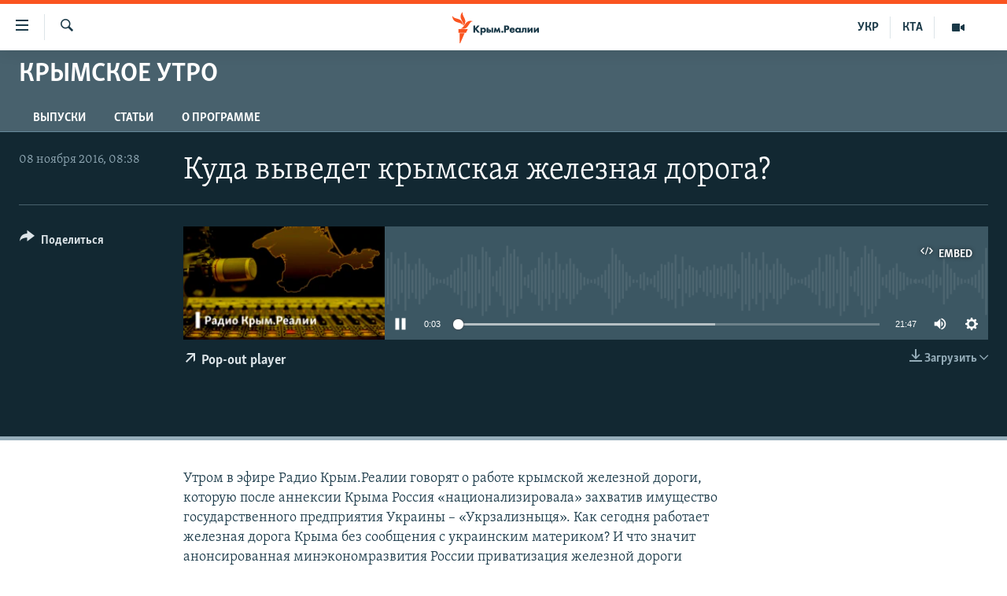

--- FILE ---
content_type: text/html; charset=utf-8
request_url: https://ru.krymr.com/a/28072783.html
body_size: 14574
content:

<!DOCTYPE html>
<html lang="ru" dir="ltr" class="no-js">
<head>
<link href="/Content/responsive/RFE/ru-CRI/RFE-ru-CRI.css?&amp;av=0.0.0.0&amp;cb=374" rel="stylesheet"/>
<script src="https://tags.krymr.com/rferl-pangea/prod/utag.sync.js"></script> <script type='text/javascript' src='https://www.youtube.com/iframe_api' async></script>
<link rel="manifest" href="/manifest.json">
<script type="text/javascript">
//a general 'js' detection, must be on top level in <head>, due to CSS performance
document.documentElement.className = "js";
var cacheBuster = "374";
var appBaseUrl = "/";
var imgEnhancerBreakpoints = [0, 144, 256, 408, 650, 1023, 1597];
var isLoggingEnabled = false;
var isPreviewPage = false;
var isLivePreviewPage = false;
if (!isPreviewPage) {
window.RFE = window.RFE || {};
window.RFE.cacheEnabledByParam = window.location.href.indexOf('nocache=1') === -1;
const url = new URL(window.location.href);
const params = new URLSearchParams(url.search);
// Remove the 'nocache' parameter
params.delete('nocache');
// Update the URL without the 'nocache' parameter
url.search = params.toString();
window.history.replaceState(null, '', url.toString());
} else {
window.addEventListener('load', function() {
const links = window.document.links;
for (let i = 0; i < links.length; i++) {
links[i].href = '#';
links[i].target = '_self';
}
})
}
// Iframe & Embed detection
var embedProperties = {};
try {
// Reliable way to check if we are in an iframe.
var isIframe = window.self !== window.top;
embedProperties.is_iframe = isIframe;
if (!isIframe) {
embedProperties.embed_context = "main";
} else {
// We are in an iframe. Let's try to access the parent.
// This access will only fail with strict cross-origin (without document.domain).
var parentLocation = window.top.location;
// The access succeeded. Now we explicitly compare the hostname.
if (window.location.hostname === parentLocation.hostname) {
embedProperties.embed_context = "embed_self";
} else {
// Hostname is different (e.g. different subdomain with document.domain)
embedProperties.embed_context = "embed_cross";
}
// Since the access works, we can safely get the details.
embedProperties.url_parent = parentLocation.href;
embedProperties.title_parent = window.top.document.title;
}
} catch (err) {
// We are in an iframe, and an error occurred, probably due to cross-origin restrictions.
embedProperties.is_iframe = true;
embedProperties.embed_context = "embed_cross";
// We cannot access the properties of window.top.
// `document.referrer` can sometimes provide the URL of the parent page.
// It is not 100% reliable, but it is the best we can do in this situation.
embedProperties.url_parent = document.referrer || null;
embedProperties.title_parent = null; // We can't get to the title in a cross-origin scenario.
}
var pwaEnabled = true;
var swCacheDisabled;
</script>
<meta charset="utf-8" />
<title>Куда выведет крымская железная дорога?</title>
<meta name="description" content=" Утром в эфире Радио Крым.Реалии говорят о работе крымской железной дороги, которую после аннексии Крыма Россия &#171;национализировала&#187; захватив имущество государственного предприятия Украины – &#171;Укрзализныця&#187;. Как сегодня работает железная дорога Крыма без сообщения с украинским материком? И что значит анонсированная минэкономразвития России приватизация железной дороги полуострова? Все это ведущий – Сергей Мокрушин обсуждает с подконтрольным России председателем комитета Госсовета Крыма по промышленной политике, транспорту и топливно-энергетическому комплексу – Петром Запорожцем, пресс-секретарем региональной филии Приднепровской железной дороги – Ириной Козловой, а также управляющим партнером Национальной антикризисной группы – Тарасом Загородним. Радио Крым.Реалии выходит по будням в 8:35 и 18:30 по киевскому времени (в 9:35 и 19:30 в Крыму) на частоте 549 килогерц и на сайте Крым.Реалии. Крымчане могут бесплатно звонить в эфир по телефону 8 800 100 69 26 или писать на адрес: crimea.reality@gmail.com" />
<meta name="keywords" content="Крымское утро, Радио, " />
<meta name="viewport" content="width=device-width, initial-scale=1.0" />
<meta http-equiv="X-UA-Compatible" content="IE=edge" />
<meta name="robots" content="max-image-preview:large"><meta name="msvalidate.01" content="06EF19F813911814478D52A8EAF58195" />
<meta name="yandex-verification" content="c6d6cc3982c8d473" />
<meta name="google-site-verification" content="iz1aMHZsBgjRN9F870HDdgr4VpDkfmIi7LiIZNcisUQ" />
<meta property="fb:pages" content="283941958441966" />
<link href="https://ru.krymr.com/a/28072783.html" rel="canonical" />
<meta name="apple-mobile-web-app-title" content="Крым.Реалии" />
<meta name="apple-mobile-web-app-status-bar-style" content="black" />
<meta name="apple-itunes-app" content="app-id=1561597038, app-argument=//28072783.ltr" />
<meta content="Куда выведет крымская железная дорога?" property="og:title" />
<meta content=" Утром в эфире Радио Крым.Реалии говорят о работе крымской железной дороги, которую после аннексии Крыма Россия «национализировала» захватив имущество государственного предприятия Украины – «Укрзализныця». Как сегодня работает железная дорога Крыма без сообщения с украинским материком? И что значит анонсированная минэкономразвития России приватизация железной дороги полуострова? Все это ведущий – Сергей Мокрушин обсуждает с подконтрольным России председателем комитета Госсовета Крыма по промышленной политике, транспорту и топливно-энергетическому комплексу – Петром Запорожцем, пресс-секретарем региональной филии Приднепровской железной дороги – Ириной Козловой, а также управляющим партнером Национальной антикризисной группы – Тарасом Загородним. Радио Крым.Реалии выходит по будням в 8:35 и 18:30 по киевскому времени (в 9:35 и 19:30 в Крыму) на частоте 549 килогерц и на сайте Крым.Реалии. Крымчане могут бесплатно звонить в эфир по телефону 8 800 100 69 26 или писать на адрес: crimea.reality@gmail.com" property="og:description" />
<meta content="article" property="og:type" />
<meta content="https://ru.krymr.com/a/28072783.html" property="og:url" />
<meta content="Крым.Реалии" property="og:site_name" />
<meta content="https://www.facebook.com/krymrealii" property="article:publisher" />
<meta content="https://gdb.rferl.org/27c2538e-5f35-4718-b297-5c8aea804ce0_w1200_h630.jpg" property="og:image" />
<meta content="1200" property="og:image:width" />
<meta content="630" property="og:image:height" />
<meta content="582979245185328" property="fb:app_id" />
<meta content="player" name="twitter:card" />
<meta content="@krymrealii" name="twitter:site" />
<meta content="https://ru.krymr.com/embed/player/article/28072783.html" name="twitter:player" />
<meta content="435" name="twitter:player:width" />
<meta content="314" name="twitter:player:height" />
<meta content="https://rfe-audio.rferl.org/rucr/2016/11/08/20161108-063800-rucr103-program.mp3" name="twitter:player:stream" />
<meta content="audio/mp3; codecs=&quot;mp3&quot;" name="twitter:player:stream:content_type" />
<meta content="Куда выведет крымская железная дорога?" name="twitter:title" />
<meta content=" Утром в эфире Радио Крым.Реалии говорят о работе крымской железной дороги, которую после аннексии Крыма Россия «национализировала» захватив имущество государственного предприятия Украины – «Укрзализныця». Как сегодня работает железная дорога Крыма без сообщения с украинским материком? И что значит анонсированная минэкономразвития России приватизация железной дороги полуострова? Все это ведущий – Сергей Мокрушин обсуждает с подконтрольным России председателем комитета Госсовета Крыма по промышленной политике, транспорту и топливно-энергетическому комплексу – Петром Запорожцем, пресс-секретарем региональной филии Приднепровской железной дороги – Ириной Козловой, а также управляющим партнером Национальной антикризисной группы – Тарасом Загородним. Радио Крым.Реалии выходит по будням в 8:35 и 18:30 по киевскому времени (в 9:35 и 19:30 в Крыму) на частоте 549 килогерц и на сайте Крым.Реалии. Крымчане могут бесплатно звонить в эфир по телефону 8 800 100 69 26 или писать на адрес: crimea.reality@gmail.com" name="twitter:description" />
<link rel="amphtml" href="https://ru.krymr.com/amp/28072783.html" />
<script src="/Scripts/responsive/infographics.b?v=dVbZ-Cza7s4UoO3BqYSZdbxQZVF4BOLP5EfYDs4kqEo1&amp;av=0.0.0.0&amp;cb=374"></script>
<script src="/Scripts/responsive/loader.b?v=C-JLefdHQ4ECvt5x4bMsJCTq2VRkcN8JUkP-IB-DzAI1&amp;av=0.0.0.0&amp;cb=374"></script>
<link rel="icon" type="image/svg+xml" href="/Content/responsive/RFE/img/webApp/favicon.svg" />
<link rel="alternate icon" href="/Content/responsive/RFE/img/webApp/favicon.ico" />
<link rel="mask-icon" color="#ea6903" href="/Content/responsive/RFE/img/webApp/favicon_safari.svg" />
<link rel="apple-touch-icon" sizes="152x152" href="/Content/responsive/RFE/img/webApp/ico-152x152.png" />
<link rel="apple-touch-icon" sizes="144x144" href="/Content/responsive/RFE/img/webApp/ico-144x144.png" />
<link rel="apple-touch-icon" sizes="114x114" href="/Content/responsive/RFE/img/webApp/ico-114x114.png" />
<link rel="apple-touch-icon" sizes="72x72" href="/Content/responsive/RFE/img/webApp/ico-72x72.png" />
<link rel="apple-touch-icon-precomposed" href="/Content/responsive/RFE/img/webApp/ico-57x57.png" />
<link rel="icon" sizes="192x192" href="/Content/responsive/RFE/img/webApp/ico-192x192.png" />
<link rel="icon" sizes="128x128" href="/Content/responsive/RFE/img/webApp/ico-128x128.png" />
<meta name="msapplication-TileColor" content="#ffffff" />
<meta name="msapplication-TileImage" content="/Content/responsive/RFE/img/webApp/ico-144x144.png" />
<link rel="preload" href="/Content/responsive/fonts/Skolar-Lt_Cyrl_v2.4.woff" type="font/woff" as="font" crossorigin="anonymous" />
<link rel="alternate" type="application/rss+xml" title="RFE/RL - Top Stories [RSS]" href="/api/" />
<link rel="sitemap" type="application/rss+xml" href="/sitemap.xml" />
<script type="text/javascript">
var analyticsData = Object.assign(embedProperties, {url:"https://ru.krymr.com/a/28072783.html",property_id:"507",article_uid:"28072783",page_title:"Куда выведет крымская железная дорога?",page_type:"scheduleraudio",content_type:"audio",subcontent_type:"scheduleraudio",last_modified:"2016-11-08 07:01:09Z",pub_datetime:"2016-11-08 06:38:00Z",section:"крымское утро",english_section:"krymrealii",byline:"",categories:"krymrealii,radio",domain:"ru.krymr.com",language:"Russian",language_service:"RFERL Crimea",platform:"web",copied:"no",copied_article:"",copied_title:"",runs_js:"Yes",cms_release:"8.45.0.0.374",enviro_type:"prod",slug:"",entity:"RFE",short_language_service:"CRI",platform_short:"W",page_name:"Куда выведет крымская железная дорога?"});
// Push Analytics data as GTM message (without "event" attribute and before GTM initialization)
window.dataLayer = window.dataLayer || [];
window.dataLayer.push(analyticsData);
</script>
<script type="text/javascript" data-cookiecategory="analytics">
var gtmEventObject = {event: 'page_meta_ready'};window.dataLayer = window.dataLayer || [];window.dataLayer.push(gtmEventObject);
var renderGtm = "true";
if (renderGtm === "true") {
(function(w,d,s,l,i){w[l]=w[l]||[];w[l].push({'gtm.start':new Date().getTime(),event:'gtm.js'});var f=d.getElementsByTagName(s)[0],j=d.createElement(s),dl=l!='dataLayer'?'&l='+l:'';j.async=true;j.src='//www.googletagmanager.com/gtm.js?id='+i+dl;f.parentNode.insertBefore(j,f);})(window,document,'script','dataLayer','GTM-WXZBPZ');
}
</script>
</head>
<body class=" nav-no-loaded cc_theme pg-media use-sticky-share js-category-to-nav pg-prog nojs-images ">
<noscript><iframe src="https://www.googletagmanager.com/ns.html?id=GTM-WXZBPZ" height="0" width="0" style="display:none;visibility:hidden"></iframe></noscript> <script type="text/javascript" data-cookiecategory="analytics">
var gtmEventObject = {event: 'page_meta_ready'};window.dataLayer = window.dataLayer || [];window.dataLayer.push(gtmEventObject);
var renderGtm = "true";
if (renderGtm === "true") {
(function(w,d,s,l,i){w[l]=w[l]||[];w[l].push({'gtm.start':new Date().getTime(),event:'gtm.js'});var f=d.getElementsByTagName(s)[0],j=d.createElement(s),dl=l!='dataLayer'?'&l='+l:'';j.async=true;j.src='//www.googletagmanager.com/gtm.js?id='+i+dl;f.parentNode.insertBefore(j,f);})(window,document,'script','dataLayer','GTM-WXZBPZ');
}
</script>
<!--Analytics tag js version start-->
<script type="text/javascript" data-cookiecategory="analytics">
var utag_data = Object.assign({}, analyticsData, {pub_year:"2016",pub_month:"11",pub_day:"08",pub_hour:"06",pub_weekday:"Tuesday"});
if(typeof(TealiumTagFrom)==='function' && typeof(TealiumTagSearchKeyword)==='function') {
var utag_from=TealiumTagFrom();var utag_searchKeyword=TealiumTagSearchKeyword();
if(utag_searchKeyword!=null && utag_searchKeyword!=='' && utag_data["search_keyword"]==null) utag_data["search_keyword"]=utag_searchKeyword;if(utag_from!=null && utag_from!=='') utag_data["from"]=TealiumTagFrom();}
if(window.top!== window.self&&utag_data.page_type==="snippet"){utag_data.page_type = 'iframe';}
try{if(window.top!==window.self&&window.self.location.hostname===window.top.location.hostname){utag_data.platform = 'self-embed';utag_data.platform_short = 'se';}}catch(e){if(window.top!==window.self&&window.self.location.search.includes("platformType=self-embed")){utag_data.platform = 'cross-promo';utag_data.platform_short = 'cp';}}
(function(a,b,c,d){ a="https://tags.krymr.com/rferl-pangea/prod/utag.js"; b=document;c="script";d=b.createElement(c);d.src=a;d.type="text/java"+c;d.async=true; a=b.getElementsByTagName(c)[0];a.parentNode.insertBefore(d,a); })();
</script>
<!--Analytics tag js version end-->
<!-- Analytics tag management NoScript -->
<noscript>
<img style="position: absolute; border: none;" src="https://ssc.krymr.com/b/ss/bbgprod,bbgentityrferl/1/G.4--NS/291537330?pageName=rfe%3acri%3aw%3ascheduleraudio%3a%d0%9a%d1%83%d0%b4%d0%b0%20%d0%b2%d1%8b%d0%b2%d0%b5%d0%b4%d0%b5%d1%82%20%d0%ba%d1%80%d1%8b%d0%bc%d1%81%d0%ba%d0%b0%d1%8f%20%d0%b6%d0%b5%d0%bb%d0%b5%d0%b7%d0%bd%d0%b0%d1%8f%20%d0%b4%d0%be%d1%80%d0%be%d0%b3%d0%b0%3f&amp;c6=%d0%9a%d1%83%d0%b4%d0%b0%20%d0%b2%d1%8b%d0%b2%d0%b5%d0%b4%d0%b5%d1%82%20%d0%ba%d1%80%d1%8b%d0%bc%d1%81%d0%ba%d0%b0%d1%8f%20%d0%b6%d0%b5%d0%bb%d0%b5%d0%b7%d0%bd%d0%b0%d1%8f%20%d0%b4%d0%be%d1%80%d0%be%d0%b3%d0%b0%3f&amp;v36=8.45.0.0.374&amp;v6=D=c6&amp;g=https%3a%2f%2fru.krymr.com%2fa%2f28072783.html&amp;c1=D=g&amp;v1=D=g&amp;events=event1&amp;c16=rferl%20crimea&amp;v16=D=c16&amp;c5=krymrealii&amp;v5=D=c5&amp;ch=%d0%9a%d1%80%d1%8b%d0%bc%d1%81%d0%ba%d0%be%d0%b5%20%d1%83%d1%82%d1%80%d0%be&amp;c15=russian&amp;v15=D=c15&amp;c4=audio&amp;v4=D=c4&amp;c14=28072783&amp;v14=D=c14&amp;v20=no&amp;c17=web&amp;v17=D=c17&amp;mcorgid=518abc7455e462b97f000101%40adobeorg&amp;server=ru.krymr.com&amp;pageType=D=c4&amp;ns=bbg&amp;v29=D=server&amp;v25=rfe&amp;v30=507&amp;v105=D=User-Agent " alt="analytics" width="1" height="1" /></noscript>
<!-- End of Analytics tag management NoScript -->
<!--*** Accessibility links - For ScreenReaders only ***-->
<section>
<div class="sr-only">
<h2>Доступность ссылки</h2>
<ul>
<li><a href="#content" data-disable-smooth-scroll="1">Вернуться к основному содержанию</a></li>
<li><a href="#navigation" data-disable-smooth-scroll="1">Вернутся к главной навигации</a></li>
<li><a href="#txtHeaderSearch" data-disable-smooth-scroll="1">Вернутся к поиску</a></li>
</ul>
</div>
</section>
<div dir="ltr">
<div id="page">
<aside>
<div class="ctc-message pos-fix">
<div class="ctc-message__inner">Ссылка скопирована!</div>
</div>
</aside>
<div class="hdr-20 hdr-20--big">
<div class="hdr-20__inner">
<div class="hdr-20__max pos-rel">
<div class="hdr-20__side hdr-20__side--primary d-flex">
<label data-for="main-menu-ctrl" data-switcher-trigger="true" data-switch-target="main-menu-ctrl" class="burger hdr-trigger pos-rel trans-trigger" data-trans-evt="click" data-trans-id="menu">
<span class="ico ico-close hdr-trigger__ico hdr-trigger__ico--close burger__ico burger__ico--close"></span>
<span class="ico ico-menu hdr-trigger__ico hdr-trigger__ico--open burger__ico burger__ico--open"></span>
</label>
<div class="menu-pnl pos-fix trans-target" data-switch-target="main-menu-ctrl" data-trans-id="menu">
<div class="menu-pnl__inner">
<nav class="main-nav menu-pnl__item menu-pnl__item--first">
<ul class="main-nav__list accordeon" data-analytics-tales="false" data-promo-name="link" data-location-name="nav,secnav">
<li class="main-nav__item">
<a class="main-nav__item-name main-nav__item-name--link" href="/p/6186.html" title="НОВОСТИ" data-item-name="news" >НОВОСТИ</a>
</li>
<li class="main-nav__item accordeon__item" data-switch-target="menu-item-4564">
<label class="main-nav__item-name main-nav__item-name--label accordeon__control-label" data-switcher-trigger="true" data-for="menu-item-4564">
СПЕЦПРОЕКТЫ
<span class="ico ico-chevron-down main-nav__chev"></span>
</label>
<div class="main-nav__sub-list">
<a class="main-nav__item-name main-nav__item-name--link main-nav__item-name--sub" href="https://ru.krymr.com/a/gruz-200-krym/33244443.html" title="Груз 200" >Груз 200</a>
<a class="main-nav__item-name main-nav__item-name--link main-nav__item-name--sub" href="https://www.radiosvoboda.org/a/crimea-military-bases-map/32397787.html?lang=ru" title="Карта военных объектов Крыма" >Карта военных объектов Крыма</a>
<a class="main-nav__item-name main-nav__item-name--link main-nav__item-name--sub" href="https://ru.krymr.com/p/10606.html" title="11 лет оккупации крыма. 11 историй сопротивления" >11 лет оккупации крыма. 11 историй сопротивления</a>
</div>
</li>
<li class="main-nav__item">
<a class="main-nav__item-name main-nav__item-name--link" href="/z/22224" title="ВОДА" data-item-name="crimea-water" >ВОДА</a>
</li>
<li class="main-nav__item">
<a class="main-nav__item-name main-nav__item-name--link" href="/p/7213.html" title="ИСТОРИЯ" data-item-name="history-crimea" >ИСТОРИЯ</a>
</li>
<li class="main-nav__item accordeon__item" data-switch-target="menu-item-1460">
<label class="main-nav__item-name main-nav__item-name--label accordeon__control-label" data-switcher-trigger="true" data-for="menu-item-1460">
ЕЩЕ
<span class="ico ico-chevron-down main-nav__chev"></span>
</label>
<div class="main-nav__sub-list">
<a class="main-nav__item-name main-nav__item-name--link main-nav__item-name--sub" href="/z/20287" title="Интерактив" data-item-name="v_detalyah" >Интерактив</a>
<a class="main-nav__item-name main-nav__item-name--link main-nav__item-name--sub" href="/z/19990" title="Инфографика" data-item-name="inphographics" >Инфографика</a>
<a class="main-nav__item-name main-nav__item-name--link main-nav__item-name--sub" href="https://ru.krymr.com/z/20127" title="Телепроект Крым.Реалии" >Телепроект Крым.Реалии</a>
<a class="main-nav__item-name main-nav__item-name--link main-nav__item-name--sub" href="/z/17360" title="Советы правозащитников" data-item-name="human-rights-advise" >Советы правозащитников</a>
<a class="main-nav__item-name main-nav__item-name--link main-nav__item-name--sub" href="/z/19746" title="Пропавшие без вести" data-item-name="crimea-missing" >Пропавшие без вести</a>
<a class="main-nav__item-name main-nav__item-name--link main-nav__item-name--sub" href="/a/28146624.html" title="Победителей не судят?" >Победителей не судят?</a>
<a class="main-nav__item-name main-nav__item-name--link main-nav__item-name--sub" href="/a/27575494.html" title="Крым.Непокоренный" >Крым.Непокоренный</a>
<a class="main-nav__item-name main-nav__item-name--link main-nav__item-name--sub" href="/z/17510" title="Elifbe" data-item-name="elifbe-ru" >Elifbe</a>
<a class="main-nav__item-name main-nav__item-name--link main-nav__item-name--sub" href="/z/17000" title="Украинская проблема Крыма" data-item-name="ukrainian-problems-ru" >Украинская проблема Крыма</a>
</div>
</li>
<li class="main-nav__item">
<a class="main-nav__item-name main-nav__item-name--link" href="https://www.radiosvoboda.org" title="Радіо Свобода" target="_blank" rel="noopener">Радіо Свобода</a>
</li>
<li class="main-nav__item">
<a class="main-nav__item-name main-nav__item-name--link" href="/p/8517.html" title="Как обойти блокировку" data-item-name="block" >Как обойти блокировку</a>
</li>
</ul>
</nav>
<div class="menu-pnl__item">
<a href="https://ua.krymr.com" class="menu-pnl__item-link" alt="Українською">Українською</a>
<a href="https://ktat.krymr.com" class="menu-pnl__item-link" alt="Qırımtatar">Qırımtatar</a>
</div>
<div class="menu-pnl__item menu-pnl__item--social">
<h5 class="menu-pnl__sub-head">Присоединяйтесь!</h5>
<a href="https://facebook.com/krymrealii" title="Мы в Facebook" data-analytics-text="follow_on_facebook" class="btn btn--rounded btn--social-inverted menu-pnl__btn js-social-btn btn-facebook" target="_blank" rel="noopener">
<span class="ico ico-facebook-alt ico--rounded"></span>
</a>
<a href="https://twitter.com/krymrealii" title="Мы в Twitter" data-analytics-text="follow_on_twitter" class="btn btn--rounded btn--social-inverted menu-pnl__btn js-social-btn btn-twitter" target="_blank" rel="noopener">
<span class="ico ico-twitter ico--rounded"></span>
</a>
<a href="https://www.youtube.com/channel/UCTxc3zFdloSLhqPd6mfIMKA" title="Присоединяйтесь в Youtube" data-analytics-text="follow_on_youtube" class="btn btn--rounded btn--social-inverted menu-pnl__btn js-social-btn btn-youtube" target="_blank" rel="noopener">
<span class="ico ico-youtube ico--rounded"></span>
</a>
<a href="https://www.instagram.com/krymrealii/" title="Крым.Реалии в Instagram" data-analytics-text="follow_on_instagram" class="btn btn--rounded btn--social-inverted menu-pnl__btn js-social-btn btn-instagram" target="_blank" rel="noopener">
<span class="ico ico-instagram ico--rounded"></span>
</a>
<a href="https://news.google.com/publications/CAAqBwgKMPmikQsw1uilAw" title="Follow us on Google News" data-analytics-text="follow_on_google_news" class="btn btn--rounded btn--social-inverted menu-pnl__btn js-social-btn btn-g-news" target="_blank" rel="noopener">
<span class="ico ico-google-news ico--rounded"></span>
</a>
<a href="https://t.me/krymrealii" title="Мы в Telegram" data-analytics-text="follow_on_telegram" class="btn btn--rounded btn--social-inverted menu-pnl__btn js-social-btn btn-telegram" target="_blank" rel="noopener">
<span class="ico ico-telegram ico--rounded"></span>
</a>
</div>
<div class="menu-pnl__item">
<a href="/navigation/allsites" class="menu-pnl__item-link">
<span class="ico ico-languages "></span>
Все сайты RFE/RL
</a>
</div>
</div>
</div>
<label data-for="top-search-ctrl" data-switcher-trigger="true" data-switch-target="top-search-ctrl" class="top-srch-trigger hdr-trigger">
<span class="ico ico-close hdr-trigger__ico hdr-trigger__ico--close top-srch-trigger__ico top-srch-trigger__ico--close"></span>
<span class="ico ico-search hdr-trigger__ico hdr-trigger__ico--open top-srch-trigger__ico top-srch-trigger__ico--open"></span>
</label>
<div class="srch-top srch-top--in-header" data-switch-target="top-search-ctrl">
<div class="container">
<form action="/s" class="srch-top__form srch-top__form--in-header" id="form-topSearchHeader" method="get" role="search"><label for="txtHeaderSearch" class="sr-only">Искать</label>
<input type="text" id="txtHeaderSearch" name="k" placeholder="текст для поиска..." accesskey="s" value="" class="srch-top__input analyticstag-event" onkeydown="if (event.keyCode === 13) { FireAnalyticsTagEventOnSearch('search', $dom.get('#txtHeaderSearch')[0].value) }" />
<button title="Искать" type="submit" class="btn btn--top-srch analyticstag-event" onclick="FireAnalyticsTagEventOnSearch('search', $dom.get('#txtHeaderSearch')[0].value) ">
<span class="ico ico-search"></span>
</button></form>
</div>
</div>
<a href="/" class="main-logo-link">
<img src="/Content/responsive/RFE/ru-CRI/img/logo-compact.svg?cb=374" class="main-logo main-logo--comp" alt="site logo">
<img src="/Content/responsive/RFE/ru-CRI/img/logo.svg?cb=374" class="main-logo main-logo--big" alt="site logo">
</a>
</div>
<div class="hdr-20__side hdr-20__side--secondary d-flex">
<a href="/z/16909" title="Мультимедиа" class="hdr-20__secondary-item" data-item-name="video">
<span class="ico ico-video hdr-20__secondary-icon"></span>
</a>
<a href="https://ktat.krymr.com/" title="КТА" class="hdr-20__secondary-item hdr-20__secondary-item--lang" data-item-name="satellite">
КТА
</a>
<a href="https://ua.krymr.com/" title="УКР" class="hdr-20__secondary-item hdr-20__secondary-item--lang" data-item-name="satellite">
УКР
</a>
<a href="/s" title="Искать" class="hdr-20__secondary-item hdr-20__secondary-item--search" data-item-name="search">
<span class="ico ico-search hdr-20__secondary-icon hdr-20__secondary-icon--search"></span>
</a>
<div class="srch-bottom">
<form action="/s" class="srch-bottom__form d-flex" id="form-bottomSearch" method="get" role="search"><label for="txtSearch" class="sr-only">Искать</label>
<input type="search" id="txtSearch" name="k" placeholder="текст для поиска..." accesskey="s" value="" class="srch-bottom__input analyticstag-event" onkeydown="if (event.keyCode === 13) { FireAnalyticsTagEventOnSearch('search', $dom.get('#txtSearch')[0].value) }" />
<button title="Искать" type="submit" class="btn btn--bottom-srch analyticstag-event" onclick="FireAnalyticsTagEventOnSearch('search', $dom.get('#txtSearch')[0].value) ">
<span class="ico ico-search"></span>
</button></form>
</div>
</div>
<img src="/Content/responsive/RFE/ru-CRI/img/logo-print.gif?cb=374" class="logo-print" loading="lazy" alt="site logo">
<img src="/Content/responsive/RFE/ru-CRI/img/logo-print_color.png?cb=374" class="logo-print logo-print--color" loading="lazy" alt="site logo">
</div>
</div>
</div>
<script>
if (document.body.className.indexOf('pg-home') > -1) {
var nav2In = document.querySelector('.hdr-20__inner');
var nav2Sec = document.querySelector('.hdr-20__side--secondary');
var secStyle = window.getComputedStyle(nav2Sec);
if (nav2In && window.pageYOffset < 150 && secStyle['position'] !== 'fixed') {
nav2In.classList.add('hdr-20__inner--big')
}
}
</script>
<div class="c-hlights c-hlights--breaking c-hlights--no-item" data-hlight-display="mobile,desktop">
<div class="c-hlights__wrap container p-0">
<div class="c-hlights__nav">
<a role="button" href="#" title="Предыдущий">
<span class="ico ico-chevron-backward m-0"></span>
<span class="sr-only">Предыдущий</span>
</a>
<a role="button" href="#" title="Следующий">
<span class="ico ico-chevron-forward m-0"></span>
<span class="sr-only">Следующий</span>
</a>
</div>
<span class="c-hlights__label">
<span class="">Новость часа</span>
<span class="switcher-trigger">
<label data-for="more-less-1" data-switcher-trigger="true" class="switcher-trigger__label switcher-trigger__label--more p-b-0" title="Показать больше">
<span class="ico ico-chevron-down"></span>
</label>
<label data-for="more-less-1" data-switcher-trigger="true" class="switcher-trigger__label switcher-trigger__label--less p-b-0" title="Скрыть">
<span class="ico ico-chevron-up"></span>
</label>
</span>
</span>
<ul class="c-hlights__items switcher-target" data-switch-target="more-less-1">
</ul>
</div>
</div> <div id="content">
<div class="prog-hdr">
<div class="container">
<a href="/z/18671" class="prog-hdr__link">
<h1 class="title pg-title title--program">Крымское утро</h1>
</a>
</div>
<div class="nav-tabs nav-tabs--level-1 nav-tabs--prog-hdr nav-tabs--full">
<div class="container">
<div class="row">
<div class="nav-tabs__inner swipe-slide">
<ul class="nav-tabs__list swipe-slide__inner" role="tablist">
<li class="nav-tabs__item nav-tabs__item--prog-hdr nav-tabs__item--full">
<a href="/z/18671">ВЫПУСКИ</a> </li>
<li class="nav-tabs__item nav-tabs__item--prog-hdr nav-tabs__item--full">
<a href="/z/18671/articles">СТАТЬИ</a> </li>
<li class="nav-tabs__item nav-tabs__item--prog-hdr nav-tabs__item--full">
<a href="/z/18671/about">О ПРОГРАММЕ</a> </li>
</ul>
</div>
</div>
</div>
</div>
</div>
<div class="media-container">
<div class="container">
<div class="hdr-container">
<div class="row">
<div class="col-title col-xs-12 col-md-10 col-lg-10 pull-right"> <h1 class="">
Куда выведет крымская железная дорога?
</h1>
</div><div class="col-publishing-details col-xs-12 col-md-2 pull-left"> <div class="publishing-details ">
<div class="published">
<span class="date" >
<time pubdate="pubdate" datetime="2016-11-08T08:38:00+02:00">
08 ноября 2016, 08:38
</time>
</span>
</div>
</div>
</div><div class="col-lg-12 separator"> <div class="separator">
<hr class="title-line" />
</div>
</div><div class="col-multimedia col-xs-12 col-md-10 pull-right"> <div class="media-pholder media-pholder--audio ">
<div class="c-sticky-container" data-poster="https://gdb.rferl.org/27c2538e-5f35-4718-b297-5c8aea804ce0_w250_r1.jpg">
<div class="c-sticky-element" data-sp_api="pangea-video" data-persistent data-persistent-browse-out >
<div class="c-mmp c-mmp--enabled c-mmp--loading c-mmp--audio c-mmp--detail c-mmp--has-poster c-sticky-element__swipe-el"
data-player_id="" data-title="Куда выведет крымская железная дорога?" data-hide-title="False"
data-breakpoint_s="320" data-breakpoint_m="640" data-breakpoint_l="992"
data-hlsjs-src="/Scripts/responsive/hls.b"
data-bypass-dash-for-vod="true"
data-bypass-dash-for-live-video="true"
data-bypass-dash-for-live-audio="true"
data-media-id="28072783"
id="player28072783">
<div class="c-mmp__poster js-poster">
<img src="https://gdb.rferl.org/27c2538e-5f35-4718-b297-5c8aea804ce0_w250_r1.jpg" alt="Куда выведет крымская железная дорога?" title="Куда выведет крымская железная дорога?" class="c-mmp__poster-image-h" />
</div>
<a class="c-mmp__fallback-link" href="https://rfe-audio.rferl.org/rucr/2016/11/08/20161108-063800-rucr103-program.mp3">
<span class="c-mmp__fallback-link-icon">
<span class="ico ico-audio"></span>
</span>
</a>
<div class="c-spinner">
<img src="/Content/responsive/img/player-spinner.png" alt="пожалуйста, подождите" title="пожалуйста, подождите" />
</div>
<div class="c-mmp__player">
<audio src="https://rfe-audio.rferl.org/rucr/2016/11/08/20161108-063800-rucr103-program.mp3" data-fallbacksrc="" data-fallbacktype="" data-type="audio/mp3" data-info="32 kbps" data-sources="[{&quot;AmpSrc&quot;:&quot;https://rfe-audio.rferl.org/rucr/2016/11/08/20161108-063800-rucr103-program_hq.mp3&quot;,&quot;Src&quot;:&quot;https://rfe-audio.rferl.org/rucr/2016/11/08/20161108-063800-rucr103-program_hq.mp3&quot;,&quot;Type&quot;:&quot;audio/mp3&quot;,&quot;DataInfo&quot;:&quot;128 kbps&quot;,&quot;Url&quot;:null,&quot;BlockAutoTo&quot;:null,&quot;BlockAutoFrom&quot;:null}]" data-pub_datetime="2016-11-08 08:38:00Z" data-lt-on-play="0" data-lt-url="" data-autoplay data-preload webkit-playsinline="webkit-playsinline" playsinline="playsinline" style="width:100%;height:140px" title="Куда выведет крымская железная дорога?">
</audio>
</div>
<div class="c-mmp__overlay c-mmp__overlay--title c-mmp__overlay--partial c-mmp__overlay--disabled c-mmp__overlay--slide-from-top js-c-mmp__title-overlay">
<span class="c-mmp__overlay-actions c-mmp__overlay-actions-top js-overlay-actions">
<span class="c-mmp__overlay-actions-link c-mmp__overlay-actions-link--embed js-btn-embed-overlay" title="Embed">
<span class="c-mmp__overlay-actions-link-ico ico ico-embed-code"></span>
<span class="c-mmp__overlay-actions-link-text">Embed</span>
</span>
<span class="c-mmp__overlay-actions-link c-mmp__overlay-actions-link--close-sticky c-sticky-element__close-el" title="close">
<span class="c-mmp__overlay-actions-link-ico ico ico-close"></span>
</span>
</span>
<div class="c-mmp__overlay-title js-overlay-title">
<h5 class="c-mmp__overlay-media-title">
<a class="js-media-title-link" href="/a/28072783.html" target="_blank" rel="noopener" title="Куда выведет крымская железная дорога?">Куда выведет крымская железная дорога?</a>
</h5>
</div>
</div>
<div class="c-mmp__overlay c-mmp__overlay--sharing c-mmp__overlay--disabled c-mmp__overlay--slide-from-bottom js-c-mmp__sharing-overlay">
<span class="c-mmp__overlay-actions">
<span class="c-mmp__overlay-actions-link c-mmp__overlay-actions-link--embed js-btn-embed-overlay" title="Embed">
<span class="c-mmp__overlay-actions-link-ico ico ico-embed-code"></span>
<span class="c-mmp__overlay-actions-link-text">Embed</span>
</span>
<span class="c-mmp__overlay-actions-link c-mmp__overlay-actions-link--close js-btn-close-overlay" title="close">
<span class="c-mmp__overlay-actions-link-ico ico ico-close"></span>
</span>
</span>
<div class="c-mmp__overlay-tabs">
<div class="c-mmp__overlay-tab c-mmp__overlay-tab--disabled c-mmp__overlay-tab--slide-backward js-tab-embed-overlay" data-trigger="js-btn-embed-overlay" data-embed-source="//ru.krymr.com/embed/player/0/28072783.html?type=audio" role="form">
<div class="c-mmp__overlay-body c-mmp__overlay-body--centered-vertical">
<div class="column">
<div class="c-mmp__status-msg ta-c js-message-embed-code-copied" role="tooltip">
The code has been copied to your clipboard.
</div>
<div class="c-mmp__form-group ta-c">
<input type="text" name="embed_code" class="c-mmp__input-text js-embed-code" dir="ltr" value="" readonly />
<span class="c-mmp__input-btn js-btn-copy-embed-code" title="Copy to clipboard"><span class="ico ico-content-copy"></span></span>
</div>
</div>
</div>
</div>
<div class="c-mmp__overlay-tab c-mmp__overlay-tab--disabled c-mmp__overlay-tab--slide-forward js-tab-sharing-overlay" data-trigger="js-btn-sharing-overlay" role="form">
<div class="c-mmp__overlay-body c-mmp__overlay-body--centered-vertical">
<div class="column">
<div class="c-mmp__status-msg ta-c js-message-share-url-copied" role="tooltip">
The URL has been copied to your clipboard
</div>
<div class="not-apply-to-sticky audio-fl-bwd">
<aside class="player-content-share share share--mmp" role="complementary"
data-share-url="https://ru.krymr.com/a/28072783.html" data-share-title="Куда выведет крымская железная дорога?" data-share-text="">
<ul class="share__list">
<li class="share__item">
<a href="https://facebook.com/sharer.php?u=https%3a%2f%2fru.krymr.com%2fa%2f28072783.html"
data-analytics-text="share_on_facebook"
title="Facebook" target="_blank"
class="btn bg-transparent js-social-btn">
<span class="ico ico-facebook fs_xl "></span>
</a>
</li>
<li class="share__item">
<a href="https://twitter.com/share?url=https%3a%2f%2fru.krymr.com%2fa%2f28072783.html&amp;text=%d0%9a%d1%83%d0%b4%d0%b0+%d0%b2%d1%8b%d0%b2%d0%b5%d0%b4%d0%b5%d1%82+%d0%ba%d1%80%d1%8b%d0%bc%d1%81%d0%ba%d0%b0%d1%8f+%d0%b6%d0%b5%d0%bb%d0%b5%d0%b7%d0%bd%d0%b0%d1%8f+%d0%b4%d0%be%d1%80%d0%be%d0%b3%d0%b0%3f"
data-analytics-text="share_on_twitter"
title="X (Twitter)" target="_blank"
class="btn bg-transparent js-social-btn">
<span class="ico ico-twitter fs_xl "></span>
</a>
</li>
<li class="share__item">
<a href="/a/28072783.html" title="Share this media" class="btn bg-transparent" target="_blank" rel="noopener">
<span class="ico ico-ellipsis fs_xl "></span>
</a>
</li>
</ul>
</aside>
</div>
<hr class="c-mmp__separator-line audio-fl-bwd xs-hidden s-hidden" />
<div class="c-mmp__form-group ta-c audio-fl-bwd xs-hidden s-hidden">
<input type="text" name="share_url" class="c-mmp__input-text js-share-url" value="https://ru.krymr.com/a/28072783.html" dir="ltr" readonly />
<span class="c-mmp__input-btn js-btn-copy-share-url" title="Copy to clipboard"><span class="ico ico-content-copy"></span></span>
</div>
</div>
</div>
</div>
</div>
</div>
<div class="c-mmp__overlay c-mmp__overlay--settings c-mmp__overlay--disabled c-mmp__overlay--slide-from-bottom js-c-mmp__settings-overlay">
<span class="c-mmp__overlay-actions">
<span class="c-mmp__overlay-actions-link c-mmp__overlay-actions-link--close js-btn-close-overlay" title="close">
<span class="c-mmp__overlay-actions-link-ico ico ico-close"></span>
</span>
</span>
<div class="c-mmp__overlay-body c-mmp__overlay-body--centered-vertical">
<div class="column column--scrolling js-sources"></div>
</div>
</div>
<div class="c-mmp__overlay c-mmp__overlay--disabled js-c-mmp__disabled-overlay">
<div class="c-mmp__overlay-body c-mmp__overlay-body--centered-vertical">
<div class="column">
<p class="ta-c"><span class="ico ico-clock"></span>No media source currently available</p>
</div>
</div>
</div>
<div class="c-mmp__cpanel-container js-cpanel-container">
<div class="c-mmp__cpanel c-mmp__cpanel--hidden">
<div class="c-mmp__cpanel-playback-controls">
<span class="c-mmp__cpanel-btn c-mmp__cpanel-btn--play js-btn-play" title="play">
<span class="ico ico-play m-0"></span>
</span>
<span class="c-mmp__cpanel-btn c-mmp__cpanel-btn--pause js-btn-pause" title="pause">
<span class="ico ico-pause m-0"></span>
</span>
</div>
<div class="c-mmp__cpanel-progress-controls">
<span class="c-mmp__cpanel-progress-controls-current-time js-current-time" dir="ltr">0:00</span>
<span class="c-mmp__cpanel-progress-controls-duration js-duration" dir="ltr">
0:21:47
</span>
<span class="c-mmp__indicator c-mmp__indicator--horizontal" dir="ltr">
<span class="c-mmp__indicator-lines js-progressbar">
<span class="c-mmp__indicator-line c-mmp__indicator-line--range js-playback-range" style="width:100%"></span>
<span class="c-mmp__indicator-line c-mmp__indicator-line--buffered js-playback-buffered" style="width:0%"></span>
<span class="c-mmp__indicator-line c-mmp__indicator-line--tracked js-playback-tracked" style="width:0%"></span>
<span class="c-mmp__indicator-line c-mmp__indicator-line--played js-playback-played" style="width:0%"></span>
<span class="c-mmp__indicator-line c-mmp__indicator-line--live js-playback-live"><span class="strip"></span></span>
<span class="c-mmp__indicator-btn ta-c js-progressbar-btn">
<button class="c-mmp__indicator-btn-pointer" type="button"></button>
</span>
<span class="c-mmp__badge c-mmp__badge--tracked-time c-mmp__badge--hidden js-progressbar-indicator-badge" dir="ltr" style="left:0%">
<span class="c-mmp__badge-text js-progressbar-indicator-badge-text">0:00</span>
</span>
</span>
</span>
</div>
<div class="c-mmp__cpanel-additional-controls">
<span class="c-mmp__cpanel-additional-controls-volume js-volume-controls">
<span class="c-mmp__cpanel-btn c-mmp__cpanel-btn--volume js-btn-volume" title="volume">
<span class="ico ico-volume-unmuted m-0"></span>
</span>
<span class="c-mmp__indicator c-mmp__indicator--vertical js-volume-panel" dir="ltr">
<span class="c-mmp__indicator-lines js-volumebar">
<span class="c-mmp__indicator-line c-mmp__indicator-line--range js-volume-range" style="height:100%"></span>
<span class="c-mmp__indicator-line c-mmp__indicator-line--volume js-volume-level" style="height:0%"></span>
<span class="c-mmp__indicator-slider">
<span class="c-mmp__indicator-btn ta-c c-mmp__indicator-btn--hidden js-volumebar-btn">
<button class="c-mmp__indicator-btn-pointer" type="button"></button>
</span>
</span>
</span>
</span>
</span>
<div class="c-mmp__cpanel-additional-controls-settings js-settings-controls">
<span class="c-mmp__cpanel-btn c-mmp__cpanel-btn--settings-overlay js-btn-settings-overlay" title="source switch">
<span class="ico ico-settings m-0"></span>
</span>
<span class="c-mmp__cpanel-btn c-mmp__cpanel-btn--settings-expand js-btn-settings-expand" title="source switch">
<span class="ico ico-settings m-0"></span>
</span>
<div class="c-mmp__expander c-mmp__expander--sources js-c-mmp__expander--sources">
<div class="c-mmp__expander-content js-sources"></div>
</div>
</div>
</div>
</div>
</div>
</div>
</div>
</div>
<div class="media-download">
<div class="simple-menu">
<span class="handler">
<span class="ico ico-download"></span>
<span class="label">Загрузить</span>
<span class="ico ico-chevron-down"></span>
</span>
<div class="inner">
<ul class="subitems">
<li class="subitem">
<a href="https://rfe-audio.rferl.org/rucr/2016/11/08/20161108-063800-rucr103-program.mp3?download=1" title="32 kbps | MP3" class="handler"
onclick="FireAnalyticsTagEventOnDownload(this, 'audio', 28072783, 'Куда выведет крымская железная дорога?', null, '', '2016', '11', '08')">
32 kbps | MP3
</a>
</li>
<li class="subitem">
<a href="https://rfe-audio.rferl.org/rucr/2016/11/08/20161108-063800-rucr103-program_hq.mp3?download=1" title="128 kbps | MP3" class="handler"
onclick="FireAnalyticsTagEventOnDownload(this, 'audio', 28072783, 'Куда выведет крымская железная дорога?', null, '', '2016', '11', '08')">
128 kbps | MP3
</a>
</li>
</ul>
</div>
</div>
</div>
<button class="btn btn--link btn-popout-player" data-default-display="block" data-popup-url="/pp/28072783/ppt0.html" title="Pop-out player">
<span class="ico ico-arrow-top-right"></span>
<span class="text">Pop-out player</span>
</button>
</div>
</div><div class="col-xs-12 col-md-2 col-lg-2 pull-left"> <div class="links">
<p class="buttons link-content-sharing p-0 ">
<button class="btn btn--link btn-content-sharing p-t-0 " id="btnContentSharing" value="text" role="Button" type="" title="поделиться в других соцсетях">
<span class="ico ico-share ico--l"></span>
<span class="btn__text ">
Поделиться
</span>
</button>
</p>
<aside class="content-sharing js-content-sharing " role="complementary"
data-share-url="https://ru.krymr.com/a/28072783.html" data-share-title="Куда выведет крымская железная дорога?" data-share-text=" Утром в эфире Радио Крым.Реалии говорят о работе крымской железной дороги, которую после аннексии Крыма Россия &#171;национализировала&#187; захватив имущество государственного предприятия Украины – &#171;Укрзализныця&#187;. Как сегодня работает железная дорога Крыма без сообщения с украинским материком? И что значит анонсированная минэкономразвития России приватизация железной дороги полуострова? Все это ведущий – Сергей Мокрушин обсуждает с подконтрольным России председателем комитета Госсовета Крыма по промышленной политике, транспорту и топливно-энергетическому комплексу – Петром Запорожцем, пресс-секретарем региональной филии Приднепровской железной дороги – Ириной Козловой, а также управляющим партнером Национальной антикризисной группы – Тарасом Загородним. Радио Крым.Реалии выходит по будням в 8:35 и 18:30 по киевскому времени (в 9:35 и 19:30 в Крыму) на частоте 549 килогерц и на сайте Крым.Реалии. Крымчане могут бесплатно звонить в эфир по телефону 8 800 100 69 26 или писать на адрес: crimea.reality@gmail.com">
<div class="content-sharing__popover">
<h6 class="content-sharing__title">Поделиться</h6>
<button href="#close" id="btnCloseSharing" class="btn btn--text-like content-sharing__close-btn">
<span class="ico ico-close ico--l"></span>
</button>
<ul class="content-sharing__list">
<li class="content-sharing__item">
<div class="ctc ">
<input type="text" class="ctc__input" readonly="readonly">
<a href="" js-href="https://ru.krymr.com/a/28072783.html" class="content-sharing__link ctc__button">
<span class="ico ico-copy-link ico--rounded ico--l"></span>
<span class="content-sharing__link-text">Копировать ссылку</span>
</a>
</div>
</li>
<li class="content-sharing__item">
<a href="https://facebook.com/sharer.php?u=https%3a%2f%2fru.krymr.com%2fa%2f28072783.html"
data-analytics-text="share_on_facebook"
title="Facebook" target="_blank"
class="content-sharing__link js-social-btn">
<span class="ico ico-facebook ico--rounded ico--l"></span>
<span class="content-sharing__link-text">Facebook</span>
</a>
</li>
<li class="content-sharing__item">
<a href="https://twitter.com/share?url=https%3a%2f%2fru.krymr.com%2fa%2f28072783.html&amp;text=%d0%9a%d1%83%d0%b4%d0%b0+%d0%b2%d1%8b%d0%b2%d0%b5%d0%b4%d0%b5%d1%82+%d0%ba%d1%80%d1%8b%d0%bc%d1%81%d0%ba%d0%b0%d1%8f+%d0%b6%d0%b5%d0%bb%d0%b5%d0%b7%d0%bd%d0%b0%d1%8f+%d0%b4%d0%be%d1%80%d0%be%d0%b3%d0%b0%3f"
data-analytics-text="share_on_twitter"
title="X (Twitter)" target="_blank"
class="content-sharing__link js-social-btn">
<span class="ico ico-twitter ico--rounded ico--l"></span>
<span class="content-sharing__link-text">X (Twitter)</span>
</a>
</li>
<li class="content-sharing__item">
<a href="https://telegram.me/share/url?url=https%3a%2f%2fru.krymr.com%2fa%2f28072783.html"
data-analytics-text="share_on_telegram"
title="Telegram" target="_blank"
class="content-sharing__link js-social-btn">
<span class="ico ico-telegram ico--rounded ico--l"></span>
<span class="content-sharing__link-text">Telegram</span>
</a>
</li>
<li class="content-sharing__item">
<a href="mailto:?body=https%3a%2f%2fru.krymr.com%2fa%2f28072783.html&amp;subject=Куда выведет крымская железная дорога?"
title="Email"
class="content-sharing__link ">
<span class="ico ico-email ico--rounded ico--l"></span>
<span class="content-sharing__link-text">Email</span>
</a>
</li>
</ul>
</div>
</aside>
</div>
</div>
</div>
</div>
</div>
</div>
<div class="container">
<div class="body-container">
<div class="row">
<div class="col-xs-12 col-sm-12 col-md-7 col-lg-7 col-md-offset-2 col-lg-offset-2 pull-left bottom-offset content-offset">
<div class="intro" >
<p > Утром в эфире Радио Крым.Реалии говорят о работе крымской железной дороги, которую после аннексии Крыма Россия &#171;национализировала&#187; захватив имущество государственного предприятия Украины – &#171;Укрзализныця&#187;. Как сегодня работает железная дорога Крыма без сообщения с украинским материком? И что значит анонсированная минэкономразвития России приватизация железной дороги полуострова? Все это ведущий – Сергей Мокрушин обсуждает с подконтрольным России председателем комитета Госсовета Крыма по промышленной политике, транспорту и топливно-энергетическому комплексу – Петром Запорожцем, пресс-секретарем региональной филии Приднепровской железной дороги – Ириной Козловой, а также управляющим партнером Национальной антикризисной группы – Тарасом Загородним. Радио Крым.Реалии выходит по будням в 8:35 и 18:30 по киевскому времени (в 9:35 и 19:30 в Крыму) на частоте 549 килогерц и на сайте Крым.Реалии. Крымчане могут бесплатно звонить в эфир по телефону 8 800 100 69 26 или писать на адрес: crimea.reality@gmail.com</p>
</div>
</div>
<div class="col-xs-12 col-md-7 col-md-offset-2 pull-left"> <div class="content-offset">
<div class="media-block-wrap">
<h2 class="section-head">ВЫПУСКИ</h2>
<div class="row">
<ul>
<li class="col-xs-6 col-sm-4 col-md-4 col-lg-4">
<div class="media-block ">
<a href="/a/31510147.html" class="img-wrap img-wrap--t-spac img-wrap--size-4" title="Как в позднем СССР. Почему в России все больше политзаключенных? | Крымское утро">
<div class="thumb thumb16_9">
<noscript class="nojs-img">
<img src="https://gdb.rferl.org/e1f56d7e-1847-4c95-8351-94dab246c34c_w160_r1.jpg" alt="" />
</noscript>
<img data-src="https://gdb.rferl.org/e1f56d7e-1847-4c95-8351-94dab246c34c_w33_r1.jpg" src="" alt="" class=""/>
</div>
<span class="ico ico-audio ico--media-type"></span>
</a>
<div class="media-block__content">
<span class="date date--mb date--size-4" >29 октября 2021</span>
<a href="/a/31510147.html">
<h4 class="media-block__title media-block__title--size-4" title="Как в позднем СССР. Почему в России все больше политзаключенных? | Крымское утро">
Как в позднем СССР. Почему в России все больше политзаключенных? | Крымское утро
</h4>
</a>
</div>
</div>
</li>
<li class="col-xs-6 col-sm-4 col-md-4 col-lg-4">
<div class="media-block ">
<a href="/a/31507878.html" class="img-wrap img-wrap--t-spac img-wrap--size-4" title="Крымских судей – под суд | Крымское утро">
<div class="thumb thumb16_9">
<noscript class="nojs-img">
<img src="https://gdb.rferl.org/3e733e47-58a6-470b-ba21-adefa4ce7026_w160_r1.jpg" alt="" />
</noscript>
<img data-src="https://gdb.rferl.org/3e733e47-58a6-470b-ba21-adefa4ce7026_w33_r1.jpg" src="" alt="" class=""/>
</div>
<span class="ico ico-audio ico--media-type"></span>
</a>
<div class="media-block__content">
<span class="date date--mb date--size-4" >28 октября 2021</span>
<a href="/a/31507878.html">
<h4 class="media-block__title media-block__title--size-4" title="Крымских судей – под суд | Крымское утро">
Крымских судей – под суд | Крымское утро
</h4>
</a>
</div>
</div>
</li>
<li class="col-xs-6 col-sm-4 col-md-4 col-lg-4">
<div class="media-block ">
<a href="/a/31505995.html" class="img-wrap img-wrap--t-spac img-wrap--size-4" title="Кто защитит защитников? Интервью с Эмилем Курбединовым | Крымское утро">
<div class="thumb thumb16_9">
<noscript class="nojs-img">
<img src="https://gdb.rferl.org/b291a0aa-7d98-4103-b4d7-d3aad95282c2_w160_r1.jpg" alt="" />
</noscript>
<img data-src="https://gdb.rferl.org/b291a0aa-7d98-4103-b4d7-d3aad95282c2_w33_r1.jpg" src="" alt="" class=""/>
</div>
<span class="ico ico-audio ico--media-type"></span>
</a>
<div class="media-block__content">
<span class="date date--mb date--size-4" >27 октября 2021</span>
<a href="/a/31505995.html">
<h4 class="media-block__title media-block__title--size-4" title="Кто защитит защитников? Интервью с Эмилем Курбединовым | Крымское утро">
Кто защитит защитников? Интервью с Эмилем Курбединовым | Крымское утро
</h4>
</a>
</div>
</div>
</li>
<li class="col-xs-6 col-sm-4 col-md-4 col-lg-4">
<div class="media-block ">
<a href="/a/31504221.html" class="img-wrap img-wrap--t-spac img-wrap--size-4" title="Без права на веру. Преследование &#171;Свидетелей Иеговы&#187; в Крыму | Крымское утро">
<div class="thumb thumb16_9">
<noscript class="nojs-img">
<img src="https://gdb.rferl.org/d0aea0d0-1843-44f2-9aed-167903ea05c2_w160_r1.jpg" alt="" />
</noscript>
<img data-src="https://gdb.rferl.org/d0aea0d0-1843-44f2-9aed-167903ea05c2_w33_r1.jpg" src="" alt="" class=""/>
</div>
<span class="ico ico-audio ico--media-type"></span>
</a>
<div class="media-block__content">
<span class="date date--mb date--size-4" >26 октября 2021</span>
<a href="/a/31504221.html">
<h4 class="media-block__title media-block__title--size-4" title="Без права на веру. Преследование &#171;Свидетелей Иеговы&#187; в Крыму | Крымское утро">
Без права на веру. Преследование &#171;Свидетелей Иеговы&#187; в Крыму | Крымское утро
</h4>
</a>
</div>
</div>
</li>
<li class="col-xs-6 col-sm-4 col-md-4 col-lg-4">
<div class="media-block ">
<a href="/a/31502407.html" class="img-wrap img-wrap--t-spac img-wrap--size-4" title="Из сирийского лагеря в Украину | Крымское утро">
<div class="thumb thumb16_9">
<noscript class="nojs-img">
<img src="https://gdb.rferl.org/415a2385-2ec0-4bfc-b2c9-8b85eb1dd428_w160_r1.jpg" alt="" />
</noscript>
<img data-src="https://gdb.rferl.org/415a2385-2ec0-4bfc-b2c9-8b85eb1dd428_w33_r1.jpg" src="" alt="" class=""/>
</div>
<span class="ico ico-audio ico--media-type"></span>
</a>
<div class="media-block__content">
<span class="date date--mb date--size-4" >25 октября 2021</span>
<a href="/a/31502407.html">
<h4 class="media-block__title media-block__title--size-4" title="Из сирийского лагеря в Украину | Крымское утро">
Из сирийского лагеря в Украину | Крымское утро
</h4>
</a>
</div>
</div>
</li>
<li class="col-xs-6 col-sm-4 col-md-4 col-lg-4">
<div class="media-block ">
<a href="/a/31498468.html" class="img-wrap img-wrap--t-spac img-wrap--size-4" title="Крым в преддверии коллапса? | Крымское утро">
<div class="thumb thumb16_9">
<noscript class="nojs-img">
<img src="https://gdb.rferl.org/e236fc3b-f557-47a5-8e29-83805a08b13d_w160_r1.jpg" alt="" />
</noscript>
<img data-src="https://gdb.rferl.org/e236fc3b-f557-47a5-8e29-83805a08b13d_w33_r1.jpg" src="" alt="" class=""/>
</div>
<span class="ico ico-audio ico--media-type"></span>
</a>
<div class="media-block__content">
<span class="date date--mb date--size-4" >22 октября 2021</span>
<a href="/a/31498468.html">
<h4 class="media-block__title media-block__title--size-4" title="Крым в преддверии коллапса? | Крымское утро">
Крым в преддверии коллапса? | Крымское утро
</h4>
</a>
</div>
</div>
</li>
</ul>
</div>
<a class="link-more" href="/z/18671">Все выпуски</a> </div>
<div class="media-block-wrap">
<hr class="line-head" />
<a class="crosslink-important" href="/programs/tv">
<span class="ico ico-chevron-forward pull-right"></span>
<strong>
<span class="ico ico-play-rounded pull-left"></span>
ТВ программы
</strong>
</a> <a class="crosslink-important" href="/programs/radio">
<span class="ico ico-chevron-forward pull-right"></span>
<strong>
<span class="ico ico-audio-rounded pull-left"></span>
Радио программы
</strong>
</a> </div>
</div>
</div>
</div>
</div>
</div>
<a class="btn pos-abs p-0 lazy-scroll-load" data-ajax="true" data-ajax-mode="replace" data-ajax-update="#ymla-section" data-ajax-url="/part/section/5/9474" href="/p/9474.html" loadonce="true" title="ЧИТАЙТЕ ТАКЖЕ:">​</a> <div id="ymla-section" class="clear ymla-section"></div>
</div>
<footer role="contentinfo">
<div id="foot" class="foot">
<div class="container">
<div class="foot-nav collapsed" id="foot-nav">
<div class="menu">
<ul class="items">
<li class="socials block-socials">
<span class="handler" id="socials-handler">
Присоединяйтесь!
</span>
<div class="inner">
<ul class="subitems follow">
<li>
<a href="https://facebook.com/krymrealii" title="Мы в Facebook" data-analytics-text="follow_on_facebook" class="btn btn--rounded js-social-btn btn-facebook" target="_blank" rel="noopener">
<span class="ico ico-facebook-alt ico--rounded"></span>
</a>
</li>
<li>
<a href="https://twitter.com/krymrealii" title="Мы в Twitter" data-analytics-text="follow_on_twitter" class="btn btn--rounded js-social-btn btn-twitter" target="_blank" rel="noopener">
<span class="ico ico-twitter ico--rounded"></span>
</a>
</li>
<li>
<a href="https://www.youtube.com/channel/UCTxc3zFdloSLhqPd6mfIMKA" title="Присоединяйтесь в Youtube" data-analytics-text="follow_on_youtube" class="btn btn--rounded js-social-btn btn-youtube" target="_blank" rel="noopener">
<span class="ico ico-youtube ico--rounded"></span>
</a>
</li>
<li>
<a href="https://www.instagram.com/krymrealii/" title="Крым.Реалии в Instagram" data-analytics-text="follow_on_instagram" class="btn btn--rounded js-social-btn btn-instagram" target="_blank" rel="noopener">
<span class="ico ico-instagram ico--rounded"></span>
</a>
</li>
<li>
<a href="https://news.google.com/publications/CAAqBwgKMPmikQsw1uilAw" title="Follow us on Google News" data-analytics-text="follow_on_google_news" class="btn btn--rounded js-social-btn btn-g-news" target="_blank" rel="noopener">
<span class="ico ico-google-news ico--rounded"></span>
</a>
</li>
<li>
<a href="https://t.me/krymrealii" title="Мы в Telegram" data-analytics-text="follow_on_telegram" class="btn btn--rounded js-social-btn btn-telegram" target="_blank" rel="noopener">
<span class="ico ico-telegram ico--rounded"></span>
</a>
</li>
<li>
<a href="https://soundcloud.com/podcasts-krym-realii" title="Мы на SoundCloud" data-analytics-text="follow_on_soundcloud" class="btn btn--rounded js-social-btn btn-soundcloud" target="_blank" rel="noopener">
<span class="ico ico-soundcloud ico--rounded"></span>
</a>
</li>
<li>
<a href="/rssfeeds" title="RSS" data-analytics-text="follow_on_rss" class="btn btn--rounded js-social-btn btn-rss" >
<span class="ico ico-rss ico--rounded"></span>
</a>
</li>
<li>
<a href="/podcasts-krym-realii.html" title="Podcast" data-analytics-text="follow_on_podcast" class="btn btn--rounded js-social-btn btn-podcast" >
<span class="ico ico-podcast ico--rounded"></span>
</a>
</li>
<li>
<a href="https://krymr.us14.list-manage.com/subscribe?u=0f3956f895eabdd94b7b11611&amp;id=141c8bd76b" title="Подписаться на почтовую рассылку" data-analytics-text="follow_on_subscribe" class="btn btn--rounded js-social-btn btn-email" >
<span class="ico ico-email ico--rounded"></span>
</a>
</li>
</ul>
</div>
</li>
<li class="block-primary collapsed collapsible item">
<span class="handler">
ПОДДЕРЖКА
<span title="закрыть вкладку" class="ico ico-chevron-up"></span>
<span title="открыть вкладку" class="ico ico-chevron-down"></span>
<span title="добавить" class="ico ico-plus"></span>
<span title="удалить" class="ico ico-minus"></span>
</span>
<div class="inner">
<ul class="subitems">
<li class="subitem">
<a class="handler" href="https://ru.krymr.mobi/userupload.html" title="Присылайте свои видео и фото" >Присылайте свои видео и фото</a>
</li>
<li class="subitem">
<a class="handler" href="/mobilnoye-prilozheniye" title="Приложение для iOS и Андроид" >Приложение для iOS и Андроид</a>
</li>
<li class="subitem">
<a class="handler" href="https://krymr.us14.list-manage.com/subscribe?u=0f3956f895eabdd94b7b11611&amp;id=141c8bd76b" title="Подписаться" >Подписаться</a>
</li>
<li class="subitem">
<a class="handler" href="https://ru.krymr.mobi//schedule/radio.html#live-now" title="Радио" >Радио</a>
</li>
<li class="subitem">
<a class="handler" href="https://ru.krymr.mobi/rss.html?tab=Rss" title="RSS / Podcast" >RSS / Podcast</a>
</li>
<li class="subitem">
<a class="handler" href="/p/8517.html" title="Как обойти блокировку" >Как обойти блокировку</a>
</li>
</ul>
</div>
</li>
<li class="block-primary collapsed collapsible item">
<span class="handler">
ИНФО
<span title="закрыть вкладку" class="ico ico-chevron-up"></span>
<span title="открыть вкладку" class="ico ico-chevron-down"></span>
<span title="добавить" class="ico ico-plus"></span>
<span title="удалить" class="ico ico-minus"></span>
</span>
<div class="inner">
<ul class="subitems">
<li class="subitem">
<a class="handler" href="https://ru.krymr.mobi/p/5612.html" title="Крым.Реалии. О нас" >Крым.Реалии. О нас</a>
</li>
<li class="subitem">
<a class="handler" href="https://ru.krymr.mobi/p/5611.html" title="Правила комментирования" >Правила комментирования</a>
</li>
<li class="subitem">
<a class="handler" href="https://ru.krymr.mobi/p/5613.html" title="Правила копирайта" >Правила копирайта</a>
</li>
<li class="subitem">
<a class="handler" href="https://ru.krymr.mobi/p/5471.html" title="Обратная связь" >Обратная связь</a>
</li>
<li class="subitem">
<a class="handler" href="/z/21708" title="Вакансии" >Вакансии</a>
</li>
<li class="subitem">
<a class="handler" href="https://ru.krymr.com/user-rights.html" title="Правила защиты персональных данных" >Правила защиты персональных данных</a>
</li>
</ul>
</div>
</li>
</ul>
</div>
</div>
<div class="foot__item foot__item--copyrights">
<p class="copyright">Copyright Крым.Реалии, 2026 | Все права защищены.</p>
<p class="time-zone">UTC+3</p>
</div>
</div>
</div>
</footer> </div>
</div>
<script src="https://cdn.onesignal.com/sdks/web/v16/OneSignalSDK.page.js" defer></script>
<script>
if (!isPreviewPage) {
window.OneSignalDeferred = window.OneSignalDeferred || [];
OneSignalDeferred.push(function(OneSignal) {
OneSignal.init({
appId: "bd3f3fbb-795b-4123-87de-5a6bbf77a4a4",
});
});
}
</script> <script defer src="/Scripts/responsive/serviceWorkerInstall.js?cb=374"></script>
<script type="text/javascript">
// opera mini - disable ico font
if (navigator.userAgent.match(/Opera Mini/i)) {
document.getElementsByTagName("body")[0].className += " can-not-ff";
}
// mobile browsers test
if (typeof RFE !== 'undefined' && RFE.isMobile) {
if (RFE.isMobile.any()) {
document.getElementsByTagName("body")[0].className += " is-mobile";
}
else {
document.getElementsByTagName("body")[0].className += " is-not-mobile";
}
}
</script>
<script src="/conf.js?x=374" type="text/javascript"></script>
<div class="responsive-indicator">
<div class="visible-xs-block">XS</div>
<div class="visible-sm-block">SM</div>
<div class="visible-md-block">MD</div>
<div class="visible-lg-block">LG</div>
</div>
<script type="text/javascript">
var bar_data = {
"apiId": "28072783",
"apiType": "1",
"isEmbedded": "0",
"culture": "ru-CRI",
"cookieName": "cmsLoggedIn",
"cookieDomain": "ru.krymr.com"
};
</script>
<div id="scriptLoaderTarget" style="display:none;contain:strict;"></div>
</body>
</html>